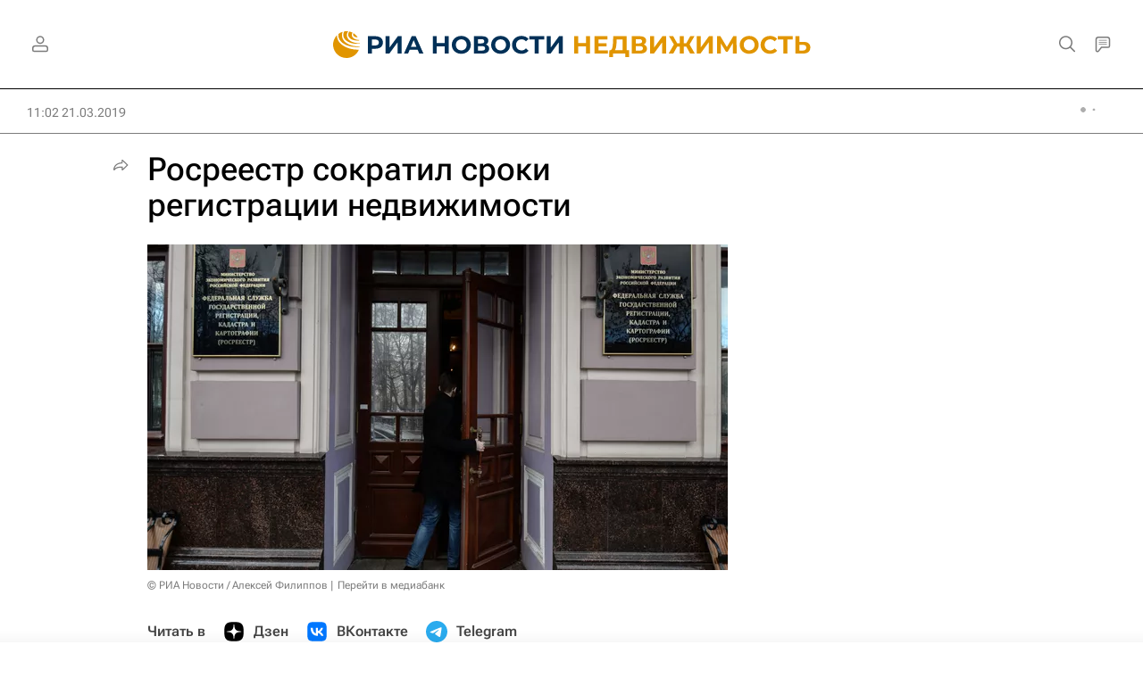

--- FILE ---
content_type: text/html
request_url: https://tns-counter.ru/nc01a**R%3Eundefined*rian_ru/ru/UTF-8/tmsec=rian_ru/2412680***
body_size: -73
content:
0BA3651A696C0578X1768686968:0BA3651A696C0578X1768686968